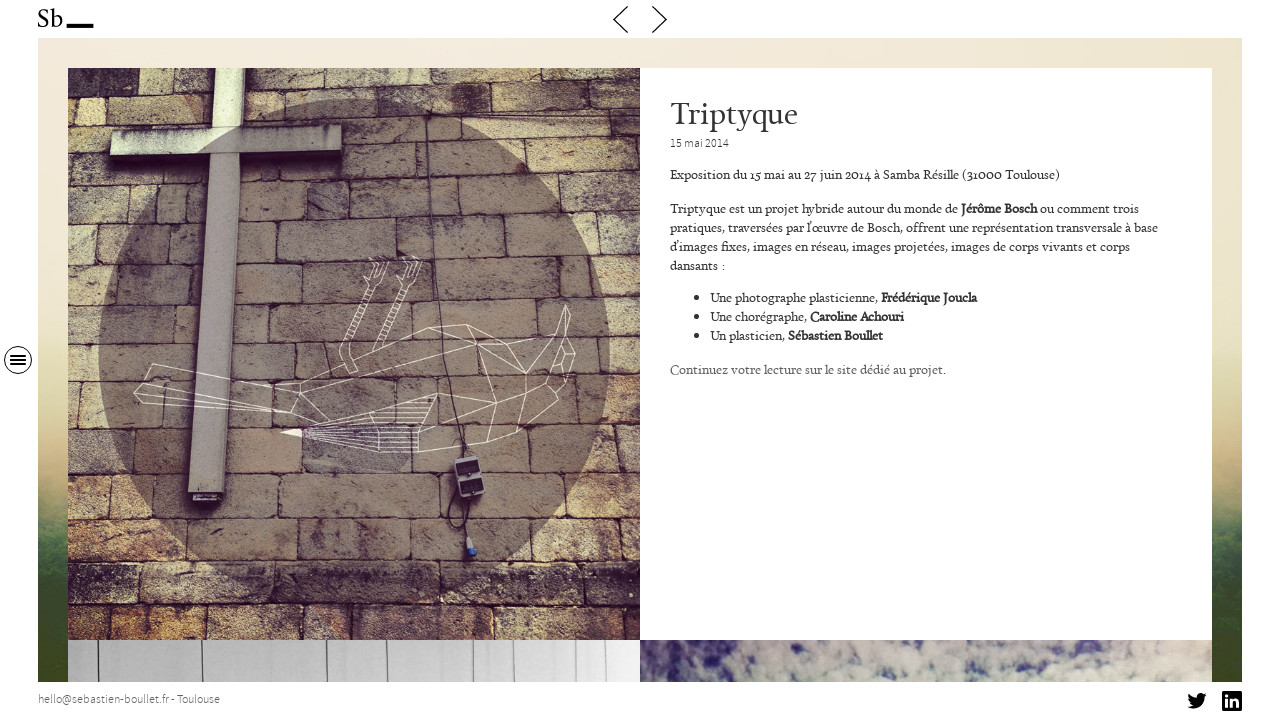

--- FILE ---
content_type: text/html; charset=UTF-8
request_url: https://www.sebastien-boullet.fr/le-reste-du-temps/performances/triptyque
body_size: 8073
content:
<!doctype html>
<html dir="ltr" lang="fr-FR" xmlns:og="http://ogp.me/ns#" xmlns:fb="http://ogp.me/ns/fb#" class="no-js">
	<head>
		<meta charset="UTF-8">
		

		<meta name="google-site-verification" content="0wYnC3Rv5XFYnZofzZiJOweZ17Y6dkfk0wBWOR0HJ6Q" />

		<link href="//www.google-analytics.com" rel="dns-prefetch">
		<link href="https://www.sebastien-boullet.fr/wp-content/themes/themeSeb/img/icons/favicon.ico" rel="shortcut icon">
		<link href="https://www.sebastien-boullet.fr/wp-content/themes/themeSeb/img/icons/touch.png" rel="apple-touch-icon-precomposed">

		<meta name="viewport" content="width=device-width, initial-scale=1.0">

		
		<!-- All in One SEO 4.9.1.1 - aioseo.com -->
		<title>Triptyque | Performances# | Sébastien Boullet - UX Designer</title>
	<meta name="description" content="Exposition du 15 mai au 27 juin 2014 à Samba Résille (31000 Toulouse) Triptyque est un projet hybride autour du monde de Jérôme Bosch ou comment trois pratiques, traversées par l’œuvre de Bosch, offrent une représentation transversale à base d’images fixes, images en réseau, images projetées, images de corps vivants et corps dansants : Une photographe" />
	<meta name="robots" content="max-image-preview:large" />
	<meta name="author" content="sboullet"/>
	<link rel="canonical" href="https://www.sebastien-boullet.fr/le-reste-du-temps/performances/triptyque" />
	<meta name="generator" content="All in One SEO (AIOSEO) 4.9.1.1" />
		<script type="application/ld+json" class="aioseo-schema">
			{"@context":"https:\/\/schema.org","@graph":[{"@type":"Article","@id":"https:\/\/www.sebastien-boullet.fr\/le-reste-du-temps\/performances\/triptyque#article","name":"Triptyque | Performances# | S\u00e9bastien Boullet - UX Designer","headline":"Triptyque","author":{"@id":"https:\/\/www.sebastien-boullet.fr\/author\/sboullet#author"},"publisher":{"@id":"https:\/\/www.sebastien-boullet.fr\/#organization"},"image":{"@type":"ImageObject","url":"https:\/\/www.sebastien-boullet.fr\/wp-content\/uploads\/2015\/05\/hieronymusvanaken-triptyque-1.jpg","width":800,"height":800},"datePublished":"2014-05-15T15:19:25+01:00","dateModified":"2017-03-23T21:12:31+01:00","inLanguage":"fr-FR","mainEntityOfPage":{"@id":"https:\/\/www.sebastien-boullet.fr\/le-reste-du-temps\/performances\/triptyque#webpage"},"isPartOf":{"@id":"https:\/\/www.sebastien-boullet.fr\/le-reste-du-temps\/performances\/triptyque#webpage"},"articleSection":"Performances, Bosh, Hieronymus Van Aken, J\u00e9rome bosch"},{"@type":"BreadcrumbList","@id":"https:\/\/www.sebastien-boullet.fr\/le-reste-du-temps\/performances\/triptyque#breadcrumblist","itemListElement":[{"@type":"ListItem","@id":"https:\/\/www.sebastien-boullet.fr#listItem","position":1,"name":"Accueil","item":"https:\/\/www.sebastien-boullet.fr","nextItem":{"@type":"ListItem","@id":"https:\/\/www.sebastien-boullet.fr\/le-reste-du-temps#listItem","name":"Le reste du temps"}},{"@type":"ListItem","@id":"https:\/\/www.sebastien-boullet.fr\/le-reste-du-temps#listItem","position":2,"name":"Le reste du temps","item":"https:\/\/www.sebastien-boullet.fr\/le-reste-du-temps","nextItem":{"@type":"ListItem","@id":"https:\/\/www.sebastien-boullet.fr\/le-reste-du-temps\/performances#listItem","name":"Performances"},"previousItem":{"@type":"ListItem","@id":"https:\/\/www.sebastien-boullet.fr#listItem","name":"Accueil"}},{"@type":"ListItem","@id":"https:\/\/www.sebastien-boullet.fr\/le-reste-du-temps\/performances#listItem","position":3,"name":"Performances","item":"https:\/\/www.sebastien-boullet.fr\/le-reste-du-temps\/performances","nextItem":{"@type":"ListItem","@id":"https:\/\/www.sebastien-boullet.fr\/le-reste-du-temps\/performances\/triptyque#listItem","name":"Triptyque"},"previousItem":{"@type":"ListItem","@id":"https:\/\/www.sebastien-boullet.fr\/le-reste-du-temps#listItem","name":"Le reste du temps"}},{"@type":"ListItem","@id":"https:\/\/www.sebastien-boullet.fr\/le-reste-du-temps\/performances\/triptyque#listItem","position":4,"name":"Triptyque","previousItem":{"@type":"ListItem","@id":"https:\/\/www.sebastien-boullet.fr\/le-reste-du-temps\/performances#listItem","name":"Performances"}}]},{"@type":"Organization","@id":"https:\/\/www.sebastien-boullet.fr\/#organization","name":"S\u00e9bastien Boullet - UX Designer","description":"Un site utilisant WordPress","url":"https:\/\/www.sebastien-boullet.fr\/"},{"@type":"Person","@id":"https:\/\/www.sebastien-boullet.fr\/author\/sboullet#author","url":"https:\/\/www.sebastien-boullet.fr\/author\/sboullet","name":"sboullet","image":{"@type":"ImageObject","@id":"https:\/\/www.sebastien-boullet.fr\/le-reste-du-temps\/performances\/triptyque#authorImage","url":"https:\/\/secure.gravatar.com\/avatar\/046377136756a36457b304d78a6a8643?s=96&r=g","width":96,"height":96,"caption":"sboullet"}},{"@type":"WebPage","@id":"https:\/\/www.sebastien-boullet.fr\/le-reste-du-temps\/performances\/triptyque#webpage","url":"https:\/\/www.sebastien-boullet.fr\/le-reste-du-temps\/performances\/triptyque","name":"Triptyque | Performances# | S\u00e9bastien Boullet - UX Designer","description":"Exposition du 15 mai au 27 juin 2014 \u00e0 Samba R\u00e9sille (31000 Toulouse) Triptyque est un projet hybride autour du monde de J\u00e9r\u00f4me Bosch ou comment trois pratiques, travers\u00e9es par l\u2019\u0153uvre de Bosch, offrent une repr\u00e9sentation transversale \u00e0 base d\u2019images fixes, images en r\u00e9seau, images projet\u00e9es, images de corps vivants et corps dansants : Une photographe","inLanguage":"fr-FR","isPartOf":{"@id":"https:\/\/www.sebastien-boullet.fr\/#website"},"breadcrumb":{"@id":"https:\/\/www.sebastien-boullet.fr\/le-reste-du-temps\/performances\/triptyque#breadcrumblist"},"author":{"@id":"https:\/\/www.sebastien-boullet.fr\/author\/sboullet#author"},"creator":{"@id":"https:\/\/www.sebastien-boullet.fr\/author\/sboullet#author"},"image":{"@type":"ImageObject","url":"https:\/\/www.sebastien-boullet.fr\/wp-content\/uploads\/2015\/05\/hieronymusvanaken-triptyque-1.jpg","@id":"https:\/\/www.sebastien-boullet.fr\/le-reste-du-temps\/performances\/triptyque\/#mainImage","width":800,"height":800},"primaryImageOfPage":{"@id":"https:\/\/www.sebastien-boullet.fr\/le-reste-du-temps\/performances\/triptyque#mainImage"},"datePublished":"2014-05-15T15:19:25+01:00","dateModified":"2017-03-23T21:12:31+01:00"},{"@type":"WebSite","@id":"https:\/\/www.sebastien-boullet.fr\/#website","url":"https:\/\/www.sebastien-boullet.fr\/","name":"S\u00e9bastien Boullet  - UX Designer","description":"Un site utilisant WordPress","inLanguage":"fr-FR","publisher":{"@id":"https:\/\/www.sebastien-boullet.fr\/#organization"}}]}
		</script>
		<!-- All in One SEO -->

<script type="text/javascript">
/* <![CDATA[ */
window._wpemojiSettings = {"baseUrl":"https:\/\/s.w.org\/images\/core\/emoji\/15.0.3\/72x72\/","ext":".png","svgUrl":"https:\/\/s.w.org\/images\/core\/emoji\/15.0.3\/svg\/","svgExt":".svg","source":{"concatemoji":"https:\/\/www.sebastien-boullet.fr\/wp-includes\/js\/wp-emoji-release.min.js?ver=6.6.4"}};
/*! This file is auto-generated */
!function(i,n){var o,s,e;function c(e){try{var t={supportTests:e,timestamp:(new Date).valueOf()};sessionStorage.setItem(o,JSON.stringify(t))}catch(e){}}function p(e,t,n){e.clearRect(0,0,e.canvas.width,e.canvas.height),e.fillText(t,0,0);var t=new Uint32Array(e.getImageData(0,0,e.canvas.width,e.canvas.height).data),r=(e.clearRect(0,0,e.canvas.width,e.canvas.height),e.fillText(n,0,0),new Uint32Array(e.getImageData(0,0,e.canvas.width,e.canvas.height).data));return t.every(function(e,t){return e===r[t]})}function u(e,t,n){switch(t){case"flag":return n(e,"\ud83c\udff3\ufe0f\u200d\u26a7\ufe0f","\ud83c\udff3\ufe0f\u200b\u26a7\ufe0f")?!1:!n(e,"\ud83c\uddfa\ud83c\uddf3","\ud83c\uddfa\u200b\ud83c\uddf3")&&!n(e,"\ud83c\udff4\udb40\udc67\udb40\udc62\udb40\udc65\udb40\udc6e\udb40\udc67\udb40\udc7f","\ud83c\udff4\u200b\udb40\udc67\u200b\udb40\udc62\u200b\udb40\udc65\u200b\udb40\udc6e\u200b\udb40\udc67\u200b\udb40\udc7f");case"emoji":return!n(e,"\ud83d\udc26\u200d\u2b1b","\ud83d\udc26\u200b\u2b1b")}return!1}function f(e,t,n){var r="undefined"!=typeof WorkerGlobalScope&&self instanceof WorkerGlobalScope?new OffscreenCanvas(300,150):i.createElement("canvas"),a=r.getContext("2d",{willReadFrequently:!0}),o=(a.textBaseline="top",a.font="600 32px Arial",{});return e.forEach(function(e){o[e]=t(a,e,n)}),o}function t(e){var t=i.createElement("script");t.src=e,t.defer=!0,i.head.appendChild(t)}"undefined"!=typeof Promise&&(o="wpEmojiSettingsSupports",s=["flag","emoji"],n.supports={everything:!0,everythingExceptFlag:!0},e=new Promise(function(e){i.addEventListener("DOMContentLoaded",e,{once:!0})}),new Promise(function(t){var n=function(){try{var e=JSON.parse(sessionStorage.getItem(o));if("object"==typeof e&&"number"==typeof e.timestamp&&(new Date).valueOf()<e.timestamp+604800&&"object"==typeof e.supportTests)return e.supportTests}catch(e){}return null}();if(!n){if("undefined"!=typeof Worker&&"undefined"!=typeof OffscreenCanvas&&"undefined"!=typeof URL&&URL.createObjectURL&&"undefined"!=typeof Blob)try{var e="postMessage("+f.toString()+"("+[JSON.stringify(s),u.toString(),p.toString()].join(",")+"));",r=new Blob([e],{type:"text/javascript"}),a=new Worker(URL.createObjectURL(r),{name:"wpTestEmojiSupports"});return void(a.onmessage=function(e){c(n=e.data),a.terminate(),t(n)})}catch(e){}c(n=f(s,u,p))}t(n)}).then(function(e){for(var t in e)n.supports[t]=e[t],n.supports.everything=n.supports.everything&&n.supports[t],"flag"!==t&&(n.supports.everythingExceptFlag=n.supports.everythingExceptFlag&&n.supports[t]);n.supports.everythingExceptFlag=n.supports.everythingExceptFlag&&!n.supports.flag,n.DOMReady=!1,n.readyCallback=function(){n.DOMReady=!0}}).then(function(){return e}).then(function(){var e;n.supports.everything||(n.readyCallback(),(e=n.source||{}).concatemoji?t(e.concatemoji):e.wpemoji&&e.twemoji&&(t(e.twemoji),t(e.wpemoji)))}))}((window,document),window._wpemojiSettings);
/* ]]> */
</script>
<style id='wp-emoji-styles-inline-css' type='text/css'>

	img.wp-smiley, img.emoji {
		display: inline !important;
		border: none !important;
		box-shadow: none !important;
		height: 1em !important;
		width: 1em !important;
		margin: 0 0.07em !important;
		vertical-align: -0.1em !important;
		background: none !important;
		padding: 0 !important;
	}
</style>
<link rel='stylesheet' id='wp-block-library-css' href='https://www.sebastien-boullet.fr/wp-includes/css/dist/block-library/style.min.css?ver=6.6.4' media='all' />
<link rel='stylesheet' id='aioseo/css/src/vue/standalone/blocks/table-of-contents/global.scss-css' href='https://www.sebastien-boullet.fr/wp-content/plugins/all-in-one-seo-pack/dist/Lite/assets/css/table-of-contents/global.e90f6d47.css?ver=4.9.1.1' media='all' />
<style id='classic-theme-styles-inline-css' type='text/css'>
/*! This file is auto-generated */
.wp-block-button__link{color:#fff;background-color:#32373c;border-radius:9999px;box-shadow:none;text-decoration:none;padding:calc(.667em + 2px) calc(1.333em + 2px);font-size:1.125em}.wp-block-file__button{background:#32373c;color:#fff;text-decoration:none}
</style>
<style id='global-styles-inline-css' type='text/css'>
:root{--wp--preset--aspect-ratio--square: 1;--wp--preset--aspect-ratio--4-3: 4/3;--wp--preset--aspect-ratio--3-4: 3/4;--wp--preset--aspect-ratio--3-2: 3/2;--wp--preset--aspect-ratio--2-3: 2/3;--wp--preset--aspect-ratio--16-9: 16/9;--wp--preset--aspect-ratio--9-16: 9/16;--wp--preset--color--black: #000000;--wp--preset--color--cyan-bluish-gray: #abb8c3;--wp--preset--color--white: #ffffff;--wp--preset--color--pale-pink: #f78da7;--wp--preset--color--vivid-red: #cf2e2e;--wp--preset--color--luminous-vivid-orange: #ff6900;--wp--preset--color--luminous-vivid-amber: #fcb900;--wp--preset--color--light-green-cyan: #7bdcb5;--wp--preset--color--vivid-green-cyan: #00d084;--wp--preset--color--pale-cyan-blue: #8ed1fc;--wp--preset--color--vivid-cyan-blue: #0693e3;--wp--preset--color--vivid-purple: #9b51e0;--wp--preset--gradient--vivid-cyan-blue-to-vivid-purple: linear-gradient(135deg,rgba(6,147,227,1) 0%,rgb(155,81,224) 100%);--wp--preset--gradient--light-green-cyan-to-vivid-green-cyan: linear-gradient(135deg,rgb(122,220,180) 0%,rgb(0,208,130) 100%);--wp--preset--gradient--luminous-vivid-amber-to-luminous-vivid-orange: linear-gradient(135deg,rgba(252,185,0,1) 0%,rgba(255,105,0,1) 100%);--wp--preset--gradient--luminous-vivid-orange-to-vivid-red: linear-gradient(135deg,rgba(255,105,0,1) 0%,rgb(207,46,46) 100%);--wp--preset--gradient--very-light-gray-to-cyan-bluish-gray: linear-gradient(135deg,rgb(238,238,238) 0%,rgb(169,184,195) 100%);--wp--preset--gradient--cool-to-warm-spectrum: linear-gradient(135deg,rgb(74,234,220) 0%,rgb(151,120,209) 20%,rgb(207,42,186) 40%,rgb(238,44,130) 60%,rgb(251,105,98) 80%,rgb(254,248,76) 100%);--wp--preset--gradient--blush-light-purple: linear-gradient(135deg,rgb(255,206,236) 0%,rgb(152,150,240) 100%);--wp--preset--gradient--blush-bordeaux: linear-gradient(135deg,rgb(254,205,165) 0%,rgb(254,45,45) 50%,rgb(107,0,62) 100%);--wp--preset--gradient--luminous-dusk: linear-gradient(135deg,rgb(255,203,112) 0%,rgb(199,81,192) 50%,rgb(65,88,208) 100%);--wp--preset--gradient--pale-ocean: linear-gradient(135deg,rgb(255,245,203) 0%,rgb(182,227,212) 50%,rgb(51,167,181) 100%);--wp--preset--gradient--electric-grass: linear-gradient(135deg,rgb(202,248,128) 0%,rgb(113,206,126) 100%);--wp--preset--gradient--midnight: linear-gradient(135deg,rgb(2,3,129) 0%,rgb(40,116,252) 100%);--wp--preset--font-size--small: 13px;--wp--preset--font-size--medium: 20px;--wp--preset--font-size--large: 36px;--wp--preset--font-size--x-large: 42px;--wp--preset--spacing--20: 0.44rem;--wp--preset--spacing--30: 0.67rem;--wp--preset--spacing--40: 1rem;--wp--preset--spacing--50: 1.5rem;--wp--preset--spacing--60: 2.25rem;--wp--preset--spacing--70: 3.38rem;--wp--preset--spacing--80: 5.06rem;--wp--preset--shadow--natural: 6px 6px 9px rgba(0, 0, 0, 0.2);--wp--preset--shadow--deep: 12px 12px 50px rgba(0, 0, 0, 0.4);--wp--preset--shadow--sharp: 6px 6px 0px rgba(0, 0, 0, 0.2);--wp--preset--shadow--outlined: 6px 6px 0px -3px rgba(255, 255, 255, 1), 6px 6px rgba(0, 0, 0, 1);--wp--preset--shadow--crisp: 6px 6px 0px rgba(0, 0, 0, 1);}:where(.is-layout-flex){gap: 0.5em;}:where(.is-layout-grid){gap: 0.5em;}body .is-layout-flex{display: flex;}.is-layout-flex{flex-wrap: wrap;align-items: center;}.is-layout-flex > :is(*, div){margin: 0;}body .is-layout-grid{display: grid;}.is-layout-grid > :is(*, div){margin: 0;}:where(.wp-block-columns.is-layout-flex){gap: 2em;}:where(.wp-block-columns.is-layout-grid){gap: 2em;}:where(.wp-block-post-template.is-layout-flex){gap: 1.25em;}:where(.wp-block-post-template.is-layout-grid){gap: 1.25em;}.has-black-color{color: var(--wp--preset--color--black) !important;}.has-cyan-bluish-gray-color{color: var(--wp--preset--color--cyan-bluish-gray) !important;}.has-white-color{color: var(--wp--preset--color--white) !important;}.has-pale-pink-color{color: var(--wp--preset--color--pale-pink) !important;}.has-vivid-red-color{color: var(--wp--preset--color--vivid-red) !important;}.has-luminous-vivid-orange-color{color: var(--wp--preset--color--luminous-vivid-orange) !important;}.has-luminous-vivid-amber-color{color: var(--wp--preset--color--luminous-vivid-amber) !important;}.has-light-green-cyan-color{color: var(--wp--preset--color--light-green-cyan) !important;}.has-vivid-green-cyan-color{color: var(--wp--preset--color--vivid-green-cyan) !important;}.has-pale-cyan-blue-color{color: var(--wp--preset--color--pale-cyan-blue) !important;}.has-vivid-cyan-blue-color{color: var(--wp--preset--color--vivid-cyan-blue) !important;}.has-vivid-purple-color{color: var(--wp--preset--color--vivid-purple) !important;}.has-black-background-color{background-color: var(--wp--preset--color--black) !important;}.has-cyan-bluish-gray-background-color{background-color: var(--wp--preset--color--cyan-bluish-gray) !important;}.has-white-background-color{background-color: var(--wp--preset--color--white) !important;}.has-pale-pink-background-color{background-color: var(--wp--preset--color--pale-pink) !important;}.has-vivid-red-background-color{background-color: var(--wp--preset--color--vivid-red) !important;}.has-luminous-vivid-orange-background-color{background-color: var(--wp--preset--color--luminous-vivid-orange) !important;}.has-luminous-vivid-amber-background-color{background-color: var(--wp--preset--color--luminous-vivid-amber) !important;}.has-light-green-cyan-background-color{background-color: var(--wp--preset--color--light-green-cyan) !important;}.has-vivid-green-cyan-background-color{background-color: var(--wp--preset--color--vivid-green-cyan) !important;}.has-pale-cyan-blue-background-color{background-color: var(--wp--preset--color--pale-cyan-blue) !important;}.has-vivid-cyan-blue-background-color{background-color: var(--wp--preset--color--vivid-cyan-blue) !important;}.has-vivid-purple-background-color{background-color: var(--wp--preset--color--vivid-purple) !important;}.has-black-border-color{border-color: var(--wp--preset--color--black) !important;}.has-cyan-bluish-gray-border-color{border-color: var(--wp--preset--color--cyan-bluish-gray) !important;}.has-white-border-color{border-color: var(--wp--preset--color--white) !important;}.has-pale-pink-border-color{border-color: var(--wp--preset--color--pale-pink) !important;}.has-vivid-red-border-color{border-color: var(--wp--preset--color--vivid-red) !important;}.has-luminous-vivid-orange-border-color{border-color: var(--wp--preset--color--luminous-vivid-orange) !important;}.has-luminous-vivid-amber-border-color{border-color: var(--wp--preset--color--luminous-vivid-amber) !important;}.has-light-green-cyan-border-color{border-color: var(--wp--preset--color--light-green-cyan) !important;}.has-vivid-green-cyan-border-color{border-color: var(--wp--preset--color--vivid-green-cyan) !important;}.has-pale-cyan-blue-border-color{border-color: var(--wp--preset--color--pale-cyan-blue) !important;}.has-vivid-cyan-blue-border-color{border-color: var(--wp--preset--color--vivid-cyan-blue) !important;}.has-vivid-purple-border-color{border-color: var(--wp--preset--color--vivid-purple) !important;}.has-vivid-cyan-blue-to-vivid-purple-gradient-background{background: var(--wp--preset--gradient--vivid-cyan-blue-to-vivid-purple) !important;}.has-light-green-cyan-to-vivid-green-cyan-gradient-background{background: var(--wp--preset--gradient--light-green-cyan-to-vivid-green-cyan) !important;}.has-luminous-vivid-amber-to-luminous-vivid-orange-gradient-background{background: var(--wp--preset--gradient--luminous-vivid-amber-to-luminous-vivid-orange) !important;}.has-luminous-vivid-orange-to-vivid-red-gradient-background{background: var(--wp--preset--gradient--luminous-vivid-orange-to-vivid-red) !important;}.has-very-light-gray-to-cyan-bluish-gray-gradient-background{background: var(--wp--preset--gradient--very-light-gray-to-cyan-bluish-gray) !important;}.has-cool-to-warm-spectrum-gradient-background{background: var(--wp--preset--gradient--cool-to-warm-spectrum) !important;}.has-blush-light-purple-gradient-background{background: var(--wp--preset--gradient--blush-light-purple) !important;}.has-blush-bordeaux-gradient-background{background: var(--wp--preset--gradient--blush-bordeaux) !important;}.has-luminous-dusk-gradient-background{background: var(--wp--preset--gradient--luminous-dusk) !important;}.has-pale-ocean-gradient-background{background: var(--wp--preset--gradient--pale-ocean) !important;}.has-electric-grass-gradient-background{background: var(--wp--preset--gradient--electric-grass) !important;}.has-midnight-gradient-background{background: var(--wp--preset--gradient--midnight) !important;}.has-small-font-size{font-size: var(--wp--preset--font-size--small) !important;}.has-medium-font-size{font-size: var(--wp--preset--font-size--medium) !important;}.has-large-font-size{font-size: var(--wp--preset--font-size--large) !important;}.has-x-large-font-size{font-size: var(--wp--preset--font-size--x-large) !important;}
:where(.wp-block-post-template.is-layout-flex){gap: 1.25em;}:where(.wp-block-post-template.is-layout-grid){gap: 1.25em;}
:where(.wp-block-columns.is-layout-flex){gap: 2em;}:where(.wp-block-columns.is-layout-grid){gap: 2em;}
:root :where(.wp-block-pullquote){font-size: 1.5em;line-height: 1.6;}
</style>
<link rel='stylesheet' id='contact-form-7-css' href='https://www.sebastien-boullet.fr/wp-content/plugins/contact-form-7/includes/css/styles.css?ver=6.0.6' media='all' />
<link rel='stylesheet' id='tp_twitter_plugin_css-css' href='https://www.sebastien-boullet.fr/wp-content/plugins/recent-tweets-widget/tp_twitter_plugin.css?ver=1.0' media='screen' />
<link rel='stylesheet' id='normalize-css' href='https://www.sebastien-boullet.fr/wp-content/themes/themeSeb/normalize.css?ver=1.0' media='all' />
<link rel='stylesheet' id='html5blank-css' href='https://www.sebastien-boullet.fr/wp-content/themes/themeSeb/style.css?ver=1.0' media='all' />
<script type="text/javascript" src="https://www.sebastien-boullet.fr/wp-content/themes/themeSeb/js/vendor/modernizr-2.8.3.min.js?ver=2.8.3" id="modernizr-js"></script>
<script type="text/javascript" src="https://www.sebastien-boullet.fr/wp-includes/js/jquery/jquery.min.js?ver=3.7.1" id="jquery-core-js"></script>
<script type="text/javascript" src="https://www.sebastien-boullet.fr/wp-includes/js/jquery/jquery-migrate.min.js?ver=3.4.1" id="jquery-migrate-js"></script>
<link rel="https://api.w.org/" href="https://www.sebastien-boullet.fr/wp-json/" /><link rel="alternate" title="JSON" type="application/json" href="https://www.sebastien-boullet.fr/wp-json/wp/v2/posts/43" /><link rel="alternate" title="oEmbed (JSON)" type="application/json+oembed" href="https://www.sebastien-boullet.fr/wp-json/oembed/1.0/embed?url=https%3A%2F%2Fwww.sebastien-boullet.fr%2Fle-reste-du-temps%2Fperformances%2Ftriptyque" />
<link rel="alternate" title="oEmbed (XML)" type="text/xml+oembed" href="https://www.sebastien-boullet.fr/wp-json/oembed/1.0/embed?url=https%3A%2F%2Fwww.sebastien-boullet.fr%2Fle-reste-du-temps%2Fperformances%2Ftriptyque&#038;format=xml" />

<!-- START - Open Graph and Twitter Card Tags 3.3.7 -->
 <!-- Facebook Open Graph -->
  <meta property="og:locale" content="fr_FR"/>
  <meta property="og:site_name" content="Sébastien Boullet  - UX Designer"/>
  <meta property="og:title" content="Triptyque"/>
  <meta property="og:url" content="https://www.sebastien-boullet.fr/le-reste-du-temps/performances/triptyque"/>
  <meta property="og:type" content="article"/>
  <meta property="og:description" content="Exposition du 15 mai au 27 juin 2014 à Samba Résille (31000 Toulouse)

Triptyque est un projet hybride autour du monde de Jérôme Bosch ou comment trois pratiques, traversées par l’œuvre de Bosch, offrent une représentation transversale à base d’images fixes, images en réseau, images projetées, ima"/>
  <meta property="og:image" content="http://www.sebastien-boullet.fr/wp-content/uploads/2015/05/hieronymusvanaken-triptyque-1.jpg"/>
  <meta property="og:image:url" content="http://www.sebastien-boullet.fr/wp-content/uploads/2015/05/hieronymusvanaken-triptyque-1.jpg"/>
  <meta property="article:published_time" content="2014-05-15T15:19:25+01:00"/>
  <meta property="article:modified_time" content="2017-03-23T21:12:31+01:00" />
  <meta property="og:updated_time" content="2017-03-23T21:12:31+01:00" />
  <meta property="article:section" content="Performances"/>
  <meta property="article:publisher" content="https://www.facebook.com/sboullet"/>
 <!-- Google+ / Schema.org -->
  <meta itemprop="name" content="Triptyque"/>
  <meta itemprop="headline" content="Triptyque"/>
  <meta itemprop="description" content="Exposition du 15 mai au 27 juin 2014 à Samba Résille (31000 Toulouse)

Triptyque est un projet hybride autour du monde de Jérôme Bosch ou comment trois pratiques, traversées par l’œuvre de Bosch, offrent une représentation transversale à base d’images fixes, images en réseau, images projetées, ima"/>
  <meta itemprop="image" content="http://www.sebastien-boullet.fr/wp-content/uploads/2015/05/hieronymusvanaken-triptyque-1.jpg"/>
  <meta itemprop="datePublished" content="2014-05-15"/>
  <meta itemprop="dateModified" content="2017-03-23T21:12:31+01:00" />
  <meta itemprop="author" content="sboullet"/>
 <!-- Twitter Cards -->
  <meta name="twitter:title" content="Triptyque"/>
  <meta name="twitter:url" content="https://www.sebastien-boullet.fr/le-reste-du-temps/performances/triptyque"/>
  <meta name="twitter:card" content="summary_large_image"/>
  <meta name="twitter:site" content="@SnapSeb"/>
 <!-- SEO -->
 <!-- Misc. tags -->
 <!-- is_singular -->
<!-- END - Open Graph and Twitter Card Tags 3.3.7 -->
	

	</head>
	<body class="post-template-default single single-post postid-43 single-format-standard triptyque">

		<!-- wrapper -->
		<div class="wrapper" id="contentWrapper">

			<div class="coverOpacity"></div>

			<!-- header -->
			<header class="header clear" role="banner">

				<!-- logo -->
				<div class="logo">
					<a href="https://www.sebastien-boullet.fr">
						<img src="https://www.sebastien-boullet.fr/wp-content/themes/themeSeb/img/logo.svg" alt="Logo" class="logo-img">
					</a>
				</div>
				<!-- /logo -->

				<!-- sidebar -->
<aside class="sidebar" role="complementary">

	<!-- <div class="sidebar-widget">
			</div> -->
	
	
		<div class="sidebar-menu next-previous-article">
		<ul>
			<li class="prev"><span><a href="https://www.sebastien-boullet.fr/le-reste-du-temps/photographies/hieronymusvanaken-projet" rel="prev">Article précédent</a></span></li>
			<li class="next"><span><a href="https://www.sebastien-boullet.fr/le-reste-du-temps/performances/hieronymus-in-fusion" rel="next">Article suivant</a></span></li>
		</ul>
	</div>
	
</aside>
<!-- /sidebar -->

			</header>
			<!-- /header -->

	<!-- sideleft -->
<div class="side-left">
	<div class="burger-icon-container" id="navigationContainer">
		<button name="navigation" class="burger-icon" data-effect="st-effect-4">
			<span></span>
			<span></span>
			<span></span>
			<span></span>
		</button>
		<div class="mask"></div>
	</div>
</div>
<!-- /sideleft -->
	<div class="main-content">
		
		<!-- Menu -->
<nav class="nav st-effect-4" role="navigation">
	<div class="nav-container">
		<span class="title">Ce que je fais</span>
		<div class="main-menu"><ul><li id="menu-item-38" class="menu-item menu-item-type-post_type menu-item-object-page menu-item-38"><a href="https://www.sebastien-boullet.fr/je-suis-ux-designer">au travail</a></li>
<li id="menu-item-40" class="menu-item menu-item-type-taxonomy menu-item-object-category current-post-ancestor menu-item-40"><a href="https://www.sebastien-boullet.fr/le-reste-du-temps">le reste du temps</a></li>
<li id="menu-item-39" class="menu-item menu-item-type-post_type menu-item-object-page menu-item-39"><a href="https://www.sebastien-boullet.fr/contact">Contact</a></li>
<li id="menu-item-67" class="menu-item menu-item-type-post_type menu-item-object-page menu-item-67"><a href="https://www.sebastien-boullet.fr/mentions-legales">Mentions légales</a></li>
</ul></div>
	</div>
</nav>
<!-- /Menu -->
		<main role="main">
			<div id="scrollContent">
				<div class="main-content-page">

										
						<!-- article -->
						<article id="post-43" class="post-43 post type-post status-publish format-standard has-post-thumbnail hentry category-performances tag-bosh tag-hieronymus-van-aken tag-jerome-bosch">
					
							<div class="article-info">

								<!-- post thumbnail -->
																	<figure class="thumbnail"><img src="https://www.sebastien-boullet.fr/wp-content/uploads/2015/05/hieronymusvanaken-triptyque-1.jpg" class="attachment-full size-full wp-post-image" alt="" data-action="zoom" decoding="async" fetchpriority="high" srcset="https://www.sebastien-boullet.fr/wp-content/uploads/2015/05/hieronymusvanaken-triptyque-1.jpg 800w, https://www.sebastien-boullet.fr/wp-content/uploads/2015/05/hieronymusvanaken-triptyque-1-150x150.jpg 150w, https://www.sebastien-boullet.fr/wp-content/uploads/2015/05/hieronymusvanaken-triptyque-1-250x250.jpg 250w, https://www.sebastien-boullet.fr/wp-content/uploads/2015/05/hieronymusvanaken-triptyque-1-700x700.jpg 700w, https://www.sebastien-boullet.fr/wp-content/uploads/2015/05/hieronymusvanaken-triptyque-1-120x120.jpg 120w" sizes="(max-width: 800px) 100vw, 800px" /></figure>
																<!-- /post thumbnail -->
													
								<div class="article-content">
									<h1>Triptyque</h1>
									<div class="date">15 mai 2014</div>
									<p>Exposition du <time datetime="2014-05-15">15 mai</time> au <time datetime="2014-06-27">27 juin 2014 à</time> Samba Résille (31000 Toulouse)</p>
<p>Triptyque est un projet hybride autour du monde de <strong>Jérôme Bosch</strong> ou comment trois pratiques, traversées par l’œuvre de Bosch, offrent une représentation transversale à base d’images fixes, images en réseau, images projetées, images de corps vivants et corps dansants :</p>
<ul>
<li>Une photographe plasticienne, <strong>Frédérique Joucla</strong></li>
<li>Une chorégraphe, <strong>Caroline Achouri</strong></li>
<li>Un plasticien, <strong>Sébastien Boullet</strong></li>
</ul>
<p><a href="http://www.hieronymusvanaken.sebastien-boullet.fr/" target="_blank">Continuez votre lecture sur le site dédié au projet</a>.</p>
								</div>

							</div>

							<div class="container-illustration">
																	<div class="illustration">
										<img src="https://www.sebastien-boullet.fr/wp-content/uploads/2015/05/hieronymusvanaken-triptyque-4.jpg" alt="" data-action="zoom" />
									</div>
																									<div class="illustration">
										<img src="https://www.sebastien-boullet.fr/wp-content/uploads/2015/05/hieronymusvanaken-triptyque-2.jpg" alt="" data-action="zoom" />
									</div>
																									<div class="illustration">
										<img src="https://www.sebastien-boullet.fr/wp-content/uploads/2015/05/hieronymusvanaken-triptyque-3.jpg" alt="" data-action="zoom" />
									</div>
																							</div>
					
						</article>
						<!-- /article -->
					
										
										
					<div class="coverContent"></div>

				</div>
			</div>
		</main>

	</div>

	<!-- sideright -->
<div class="side-right"></div>
<!-- /sideright -->

			<!-- footer -->
			<footer class="footer" role="contentinfo">
				
				<a href="https://www.sebastien-boullet.fr/contact" class="mailto-footer">hello@sebastien-boullet.fr - Toulouse</a>

				<nav class="social-network-footer">
					<ul>
						<li><a href="https://twitter.com/SnapSeb" target="_blank"><img src="https://www.sebastien-boullet.fr/wp-content/themes/themeSeb/img/po/twetter-black.svg" alt="Twitter"></a></li>
						<li><a href="http://fr.linkedin.com/in/sboullet" target="_blank"><img src="https://www.sebastien-boullet.fr/wp-content/themes/themeSeb/img/po/linkedin-black.svg" alt="LinkedIn"></a></li>
					</ul>
				</nav>

			</footer>
			<!-- /footer -->

		</div>
		<!-- /wrapper -->

		<script type="text/javascript" src="https://www.sebastien-boullet.fr/wp-content/themes/themeSeb/js/vendor/classie.js?ver=1.0.0" id="classie-js"></script>
<script type="text/javascript" src="https://www.sebastien-boullet.fr/wp-content/themes/themeSeb/js/vendor/isotope.pkgd.min.js?ver=1.0.0" id="isotope-js"></script>
<script type="text/javascript" src="https://www.sebastien-boullet.fr/wp-content/themes/themeSeb/js/vendor/perfect-scrollbar.min.js?ver=1.0.0" id="perfectScrollbar-js"></script>
<script type="text/javascript" src="https://www.sebastien-boullet.fr/wp-content/themes/themeSeb/js/vendor/jquery.touchSwipe.min.js?ver=1.0.0" id="touchSwipe-js"></script>
<script type="text/javascript" src="https://www.sebastien-boullet.fr/wp-content/themes/themeSeb/js/vendor/velocity.min.js?ver=1.0.0" id="velocity-js"></script>
<script type="text/javascript" src="https://www.sebastien-boullet.fr/wp-content/themes/themeSeb/js/vendor/enhance.js?ver=1.0.0" id="enhance-js"></script>
<script type="text/javascript" src="https://www.sebastien-boullet.fr/wp-content/themes/themeSeb/js/main.js?ver=1.0.0" id="scripts-js"></script>
<script type="text/javascript" src="https://www.sebastien-boullet.fr/wp-content/themes/themeSeb/js/sidebarEffects.js?ver=1.0.0" id="sidebarEffects-js"></script>
<script type="text/javascript" src="https://www.sebastien-boullet.fr/wp-includes/js/comment-reply.min.js?ver=6.6.4" id="comment-reply-js" async="async" data-wp-strategy="async"></script>
<script type="module"  src="https://www.sebastien-boullet.fr/wp-content/plugins/all-in-one-seo-pack/dist/Lite/assets/table-of-contents.95d0dfce.js?ver=4.9.1.1" id="aioseo/js/src/vue/standalone/blocks/table-of-contents/frontend.js-js"></script>
<script type="text/javascript" src="https://www.sebastien-boullet.fr/wp-includes/js/dist/hooks.min.js?ver=2810c76e705dd1a53b18" id="wp-hooks-js"></script>
<script type="text/javascript" src="https://www.sebastien-boullet.fr/wp-includes/js/dist/i18n.min.js?ver=5e580eb46a90c2b997e6" id="wp-i18n-js"></script>
<script type="text/javascript" id="wp-i18n-js-after">
/* <![CDATA[ */
wp.i18n.setLocaleData( { 'text direction\u0004ltr': [ 'ltr' ] } );
/* ]]> */
</script>
<script type="text/javascript" src="https://www.sebastien-boullet.fr/wp-content/plugins/contact-form-7/includes/swv/js/index.js?ver=6.0.6" id="swv-js"></script>
<script type="text/javascript" id="contact-form-7-js-translations">
/* <![CDATA[ */
( function( domain, translations ) {
	var localeData = translations.locale_data[ domain ] || translations.locale_data.messages;
	localeData[""].domain = domain;
	wp.i18n.setLocaleData( localeData, domain );
} )( "contact-form-7", {"translation-revision-date":"2025-02-06 12:02:14+0000","generator":"GlotPress\/4.0.1","domain":"messages","locale_data":{"messages":{"":{"domain":"messages","plural-forms":"nplurals=2; plural=n > 1;","lang":"fr"},"This contact form is placed in the wrong place.":["Ce formulaire de contact est plac\u00e9 dans un mauvais endroit."],"Error:":["Erreur\u00a0:"]}},"comment":{"reference":"includes\/js\/index.js"}} );
/* ]]> */
</script>
<script type="text/javascript" id="contact-form-7-js-before">
/* <![CDATA[ */
var wpcf7 = {
    "api": {
        "root": "https:\/\/www.sebastien-boullet.fr\/wp-json\/",
        "namespace": "contact-form-7\/v1"
    }
};
/* ]]> */
</script>
<script type="text/javascript" src="https://www.sebastien-boullet.fr/wp-content/plugins/contact-form-7/includes/js/index.js?ver=6.0.6" id="contact-form-7-js"></script>

		<!-- analytics -->
		<script>
			(function(f,i,r,e,s,h,l){i['GoogleAnalyticsObject']=s;f[s]=f[s]||function(){
			(f[s].q=f[s].q||[]).push(arguments)},f[s].l=1*new Date();h=i.createElement(r),
			l=i.getElementsByTagName(r)[0];h.async=1;h.src=e;l.parentNode.insertBefore(h,l)
			})(window,document,'script','//www.google-analytics.com/analytics.js','ga');
			ga('create', 'UA-10838221-3', 'sebastien-boullet.fr');
			ga('send', 'pageview');
		</script>

	</body>
</html>


--- FILE ---
content_type: text/css
request_url: https://www.sebastien-boullet.fr/wp-content/themes/themeSeb/style.css?ver=1.0
body_size: 5036
content:
@font-face{font-family:'calendas_plus';src:url("fonts/Calendas_Plus-webfont.eot");src:url("fonts/Calendas_Plus-webfont.eot?#iefix") format("embedded-opentype"),url("fonts/Calendas_Plus-webfont.woff2") format("woff2"),url("fonts/Calendas_Plus-webfont.woff") format("woff"),url("fonts/Calendas_Plus-webfont.ttf") format("truetype"),url("fonts/Calendas_Plus-webfont.svg#calendas_plusregular") format("svg");font-weight:normal;font-style:normal}@font-face{font-family:'source_sans_prolight';src:url("fonts/SourceSansPro-Light-webfont.eot");src:url("fonts/SourceSansPro-Light-webfont.eot?#iefix") format("embedded-opentype"),url("fonts/SourceSansPro-Light-webfont.woff2") format("woff2"),url("fonts/SourceSansPro-Light-webfont.woff") format("woff"),url("fonts/SourceSansPro-Light-webfont.ttf") format("truetype"),url("fonts/SourceSansPro-Light-webfont.svg#source_sans_prolight") format("svg");font-weight:normal;font-style:normal}.clearfix,.sidebar-menu ul,footer,.social-network-footer ul,.category .article-container,.single .article-info,.single .container-illustration,.page-template-qui-suis-je section,.page-template-qui-suis-je .cv dl,.page form{zoom:1}.clearfix:before,.sidebar-menu ul:before,footer:before,.social-network-footer ul:before,.category .article-container:before,.single .article-info:before,.single .container-illustration:before,.page-template-qui-suis-je section:before,.page-template-qui-suis-je .cv dl:before,.page form:before{content:"";display:table}.clearfix:after,.sidebar-menu ul:after,footer:after,.social-network-footer ul:after,.category .article-container:after,.single .article-info:after,.single .container-illustration:after,.page-template-qui-suis-je section:after,.page-template-qui-suis-je .cv dl:after,.page form:after{clear:both;content:"";display:table}.listreset,.sidebar-menu ul,.social-network-footer ul,.nav .main-menu ul,.home .tp_recent_tweets ul{margin:0;padding:0;list-style:none}.links-animation,.filter-categorie button,.mailto-footer{position:relative;display:inline-block;outline:none}.links-animation::after,.filter-categorie button::after,.mailto-footer::after{position:absolute;top:100%;left:0;width:100%;height:1px;background:rgba(0,0,0,0.5);content:'';opacity:0;-webkit-transition:opacity 0.3s, -webkit-transform 0.3s;-moz-transition:opacity 0.3s, -moz-transform 0.3s;transition:opacity 0.3s, transform 0.3s;-webkit-transform:translateY(4px);-moz-transform:translateY(4px);transform:translateY(4px)}.links-animation:hover::after,.filter-categorie button:hover::after,.mailto-footer:hover::after,.links-animation:focus::after,.filter-categorie button:focus::after,.mailto-footer:focus::after{opacity:1;-webkit-transform:translateY(0px);-moz-transform:translateY(0px);transform:translateY(0px)}/*! HTML5 Boilerplate v5.0.0 | MIT License | http://h5bp.com/ */html{color:#333333;font-size:1em;line-height:1.4}::-moz-selection{background:#f3ead8;text-shadow:none}::selection{background:#f3ead8;text-shadow:none}*,*:after,*::before{-moz-box-sizing:border-box;box-sizing:border-box}hr{display:block;height:1px;border:0;border-top:1px solid #ccc;margin:1em 0;padding:0}audio,canvas,iframe,img,svg,video{vertical-align:middle}fieldset{border:0;margin:0;padding:0}textarea{resize:vertical}html,body{height:100%}@media only screen and (max-width: 767px){html,body{height:auto}}body{background-image:url('img/bg/main-background.jpg?1433601531');background-repeat:no-repeat;background-position:50% 50%;background-size:cover}.header,footer,.side-right,.side-left{background:#ffffff;z-index:20}@media only screen and (min-width: 767px){.header,footer,.side-right,.side-left{position:absolute}}.header,footer{left:0;right:0}@media only screen and (min-width: 767px) and (max-width: 1300px){.header,footer{height:38px;padding:0 38px}}@media only screen and (min-width: 1300px) and (max-height: 650px){.header,footer{height:38px;padding:0 38px}}@media only screen and (min-width: 1300px) and (min-height: 650px){.header,footer{height:48px;padding:0 48px}}@media only screen and (max-width: 767px){.header,footer{position:relative;padding:15px 0}}@media only screen and (min-width: 767px){.header{top:0}}@media only screen and (max-width: 767px){.header{position:fixed}}@media only screen and (min-width: 767px){footer{bottom:0}}@media only screen and (min-width: 767px) and (max-width: 1300px){.side-right,.side-left{top:38px;bottom:38px;width:38px}}@media only screen and (min-width: 1300px) and (max-height: 650px){.side-right,.side-left{top:38px;bottom:38px;width:38px}}@media only screen and (min-width: 1300px) and (min-height: 650px){.side-right,.side-left{top:48px;bottom:48px;width:48px}}@media only screen and (min-width: 767px){.side-right{right:0}}@media only screen and (max-width: 767px){.side-right{display:none}}@media only screen and (min-width: 767px){.side-left{left:0}}@media only screen and (max-width: 767px){.side-left{position:fixed;top:10px;left:15px}}@media only screen and (min-width: 767px) and (max-width: 1300px){.main-content{padding:38px}}@media only screen and (min-width: 1300px) and (max-height: 650px){.main-content{padding:38px}}@media only screen and (min-width: 1300px) and (min-height: 650px){.main-content{padding:48px}}@media only screen and (max-width: 767px){.main-content{padding:67px 15px 20px 15px}}h1,h2,h3{font-weight:normal}h1{margin:0 0 10px 0;font-family:'calendas_plus'}@media only screen and (min-width: 767px) and (max-width: 1300px){h1{font-size:30px;line-height:30px}}@media only screen and (min-width: 1300px) and (max-height: 650px){h1{font-size:30px;line-height:30px}}@media only screen and (min-width: 1300px) and (min-height: 650px){h1{font-size:35px;line-height:35px}}@media only screen and (max-width: 767px){h1{font-size:22px;line-height:22px}}a{text-decoration:none}.logo{display:inline-block}@media only screen and (min-width: 767px) and (max-width: 1300px){.logo{margin-top:6px}}@media only screen and (min-width: 1300px) and (max-height: 650px){.logo{margin-top:6px}}@media only screen and (min-width: 1300px) and (min-height: 650px){.logo{margin-top:10px}}@media only screen and (max-width: 767px){.logo{margin-left:65px}}.sidebar-menu{position:absolute;left:50%;width:500px;margin-left:-250px;text-align:center}@media only screen and (max-width: 767px){.sidebar-menu.next-previous-article{left:auto;right:10px;width:auto;margin-left:auto}}.sidebar-menu ul li{display:inline}@media only screen and (min-width: 767px) and (max-width: 1300px){.filter-categorie{top:8px}}@media only screen and (min-width: 1300px) and (max-height: 650px){.filter-categorie{top:8px}}@media only screen and (min-width: 1300px) and (min-height: 650px){.filter-categorie{top:14px}}@media only screen and (max-width: 767px){.filter-categorie{display:none}}.filter-categorie button{position:relative;padding:0;margin:0 8px;border:none;box-shadow:none;background:none;font-size:14px;font-family:'calendas_plus'}.filter-categorie button::before{position:absolute;top:1px;left:-10px;height:20px;content:"";border-right:solid 1px #333}.filter-categorie button::first-child::before{display:none}.filter-categorie button.is-checked::after{opacity:1;-webkit-transform:translateY(0px);-moz-transform:translateY(0px);transform:translateY(0px)}.filter-categorie ul li:first-child button::before{display:none}@media only screen and (min-width: 767px) and (max-width: 1300px){.next-previous-article{top:6px}}@media only screen and (min-width: 1300px) and (max-height: 650px){.next-previous-article{top:6px}}@media only screen and (min-width: 1300px) and (min-height: 650px){.next-previous-article{top:11px}}@media only screen and (max-width: 767px){.next-previous-article{top:15px}}.next-previous-article li{margin:0 10px}.next-previous-article li span{display:inline-block;width:15px}.next-previous-article li a{display:inline-block;height:28px;width:15px;text-indent:-5000px}.next-previous-article li.prev a{background-image:url('img/po/prev.svg?1431018068');background-repeat:no-repeat}.next-previous-article li.next a{background-image:url('img/po/next.svg?1431018047');background-repeat:no-repeat}@media only screen and (max-width: 767px){footer{padding-left:15px;padding-right:15px}}.mailto-footer{text-decoration:none;color:#000;font-family:'source_sans_prolight';font-size:12px}@media only screen and (min-width: 767px){.mailto-footer{float:left}}@media only screen and (min-width: 767px) and (max-width: 1300px){.mailto-footer{margin-top:10px}}@media only screen and (min-width: 1300px) and (max-height: 650px){.mailto-footer{margin-top:10px}}@media only screen and (min-width: 1300px) and (min-height: 650px){.mailto-footer{margin-top:15px}}@media only screen and (max-width: 767px){.mailto-footer{margin-bottom:15px}}@media only screen and (min-width: 767px){.social-network-footer{float:right}}@media only screen and (min-width: 767px) and (max-width: 1300px){.social-network-footer{margin-top:7px}}@media only screen and (min-width: 1300px) and (max-height: 650px){.social-network-footer{margin-top:7px}}@media only screen and (min-width: 1300px) and (min-height: 650px){.social-network-footer{margin-top:12px}}.social-network-footer li{float:left}@media only screen and (min-width: 767px){.social-network-footer li{margin-left:15px}}@media only screen and (max-width: 767px){.social-network-footer li{margin-right:15px}}.social-network-footer li a img{opacity:1;-moz-transition:all 0.3s ease-in-out;-o-transition:all 0.3s ease-in-out;-webkit-transition:all 0.3s ease-in-out;transition:all 0.3s ease-in-out}.social-network-footer li a:hover img{opacity:0.6}.burger-icon-container{position:absolute;top:50%;left:50%;border:solid 1px #000;border-radius:50%}@media only screen and (min-width: 767px) and (max-width: 1300px){.burger-icon-container{margin:-14px 0 0 -15px;width:28px;height:28px}}@media only screen and (min-width: 1300px) and (max-height: 650px){.burger-icon-container{margin:-14px 0 0 -15px;width:28px;height:28px}}@media only screen and (min-width: 1300px) and (min-height: 650px){.burger-icon-container{margin:-16px 0 0 -17px;width:32px;height:32px}}@media only screen and (max-width: 767px){.burger-icon-container{width:32px;height:32px}}.burger-icon{position:absolute;top:50%;left:50%;-webkit-appearance:none;-moz-appearance:none;padding:0;border:none;background:none;outline:none;-webkit-transform:rotate(0deg);-moz-transform:rotate(0deg);-o-transform:rotate(0deg);transform:rotate(0deg);-webkit-transition:.5s ease-in-out;-moz-transition:.5s ease-in-out;-o-transition:.5s ease-in-out;transition:.5s ease-in-out;cursor:pointer}@media only screen and (min-width: 767px) and (max-width: 1300px){.burger-icon{margin:-5px 0 0 -8px;width:16px;height:10px}}@media only screen and (min-width: 1300px) and (max-height: 650px){.burger-icon{margin:-5px 0 0 -8px;width:16px;height:10px}}@media only screen and (min-width: 1300px) and (min-height: 650px){.burger-icon{margin:-5px 0 0 -10px;width:20px;height:10px}}@media only screen and (max-width: 767px){.burger-icon{margin:-5px 0 0 -10px;width:20px;height:10px}}.burger-icon span{display:block;position:absolute;height:2px;width:100%;background:#000;border-radius:9px;opacity:1;left:0;-webkit-transform:rotate(0deg);-moz-transform:rotate(0deg);-o-transform:rotate(0deg);transform:rotate(0deg);-webkit-transition:.25s ease-in-out;-moz-transition:.25s ease-in-out;-o-transition:.25s ease-in-out;transition:.25s ease-in-out}.burger-icon span:nth-child(1){top:0px}@media only screen and (min-width: 767px) and (max-width: 1300px){.burger-icon span:nth-child(2),.burger-icon span:nth-child(3){top:4px}}@media only screen and (min-width: 1300px) and (max-height: 650px){.burger-icon span:nth-child(2),.burger-icon span:nth-child(3){top:4px}}@media only screen and (min-width: 1300px) and (min-height: 650px){.burger-icon span:nth-child(2),.burger-icon span:nth-child(3){top:5px}}@media only screen and (max-width: 767px){.burger-icon span:nth-child(2),.burger-icon span:nth-child(3){top:5px}}@media only screen and (min-width: 767px) and (max-width: 1300px){.burger-icon span:nth-child(4){top:8px}}@media only screen and (min-width: 1300px) and (max-height: 650px){.burger-icon span:nth-child(4){top:8px}}@media only screen and (min-width: 1300px) and (min-height: 650px){.burger-icon span:nth-child(4){top:10px}}@media only screen and (max-width: 767px){.burger-icon span:nth-child(4){top:10px}}.nav-open .burger-icon span:nth-child(1){width:0%;left:50%}@media only screen and (min-width: 767px) and (max-width: 1300px){.nav-open .burger-icon span:nth-child(1){top:4px}}@media only screen and (min-width: 1300px) and (max-height: 650px){.nav-open .burger-icon span:nth-child(1){top:4px}}@media only screen and (min-width: 1300px) and (min-height: 650px){.nav-open .burger-icon span:nth-child(1){top:5px}}@media only screen and (max-width: 767px){.nav-open .burger-icon span:nth-child(1){top:5px}}.nav-open .burger-icon span:nth-child(2){-webkit-transform:rotate(45deg);-moz-transform:rotate(45deg);-o-transform:rotate(45deg);transform:rotate(45deg)}.nav-open .burger-icon span:nth-child(3){-webkit-transform:rotate(-45deg);-moz-transform:rotate(-45deg);-o-transform:rotate(-45deg);transform:rotate(-45deg)}.nav-open .burger-icon span:nth-child(4){width:0%;left:50%}@media only screen and (min-width: 767px) and (max-width: 1300px){.nav-open .burger-icon span:nth-child(4){top:4px}}@media only screen and (min-width: 1300px) and (max-height: 650px){.nav-open .burger-icon span:nth-child(4){top:4px}}@media only screen and (min-width: 1300px) and (min-height: 650px){.nav-open .burger-icon span:nth-child(4){top:5px}}@media only screen and (max-width: 767px){.nav-open .burger-icon span:nth-child(4){top:5px}}.mask{display:none;position:absolute;top:0;right:0;bottom:0;left:0;cursor:pointer}.nav-open .mask{display:block}.wrapper,main,.content,.coverOpacity{height:100%}.content{overflow-y:scroll}.content,.content-inner{position:relative}.coverOpacity{position:absolute;z-index:1;top:0;right:0;bottom:0;left:0;background-color:#fff;opacity:0;visibility:hidden;-webkit-transition:all 0.5s;transition:all 0.5s}.coverContent{position:absolute;z-index:1;top:0;right:0;bottom:0;left:0;display:none}.wrapper{position:relative}@media only screen and (min-width: 767px){.wrapper{overflow:hidden}}@media only screen and (max-width: 767px){.wrapper{overflow-y:scroll;overflow-x:hidden}}main{position:relative;left:0;height:100%;opacity:1;-webkit-transition:all 0.5s;transition:all 0.5s}main::after{position:absolute;top:0;right:0;width:0;height:0;background:rgba(0,0,0,0.2);content:'';opacity:0;-webkit-transition:opacity 0.5s, width 0.1s 0.5s, height 0.1s 0.5s;transition:opacity 0.5s, width 0.1s 0.5s, height 0.1s 0.5s}.nav-open .main::after{width:100%;height:100%;opacity:1;-webkit-transition:opacity 0.5s;transition:opacity 0.5s}.nav-open .nav::after{width:0;height:0;opacity:0;-webkit-transition:opacity 0.5s, width 0.1s 0.5s, height 0.1s 0.5s;transition:opacity 0.5s, width 0.1s 0.5s, height 0.1s 0.5s}.nav{position:absolute;top:0;left:0;z-index:10;visibility:hidden;height:100%;-webkit-transition:all 0.5s;transition:all 0.5s}@media only screen and (min-width: 767px){.nav{width:500px}}@media only screen and (max-width: 767px){.nav{width:300px}}.nav::after{position:absolute;top:0;right:0;width:100%;height:100%;background:rgba(0,0,0,0.2);content:'';opacity:1;-webkit-transition:opacity 0.5s;transition:opacity 0.5s}@media only screen and (max-width: 767px){.nav{position:fixed;top:67px}}.st-effect-4.nav-open .coverOpacity{visibility:visible;opacity:0.5}.st-effect-4.nav-open .coverContent{display:block}.st-effect-4.nav-open main{opacity:0.2}@media only screen and (min-width: 767px){.st-effect-4.nav-open main{-webkit-transform:translate3d(500px, 0, 0);transform:translate3d(500px, 0, 0)}}@media only screen and (max-width: 767px){.st-effect-4.nav-open main{-webkit-transform:translate3d(300px, 0, 0);transform:translate3d(300px, 0, 0)}}.st-effect-4.nav-open .st-effect-4.nav{visibility:visible;opacity:1;-webkit-transition:-webkit-transform 0.5s;transition:transform 0.5s;-webkit-transform:translate3d(0, 0, 0);transform:translate3d(0, 0, 0)}.st-effect-4.nav{z-index:1;-webkit-transform:translate3d(-50%, 0, 0);transform:translate3d(-50%, 0, 0);visibility:hidden;opacity:0}.st-effect-4.nav::after{display:none}.no-csstransforms3d main,.no-js main{padding-left:300px}.nav .nav-container{position:absolute;top:50%}@media only screen and (min-width: 767px) and (max-width: 1300px){.nav .nav-container{padding-left:60px}}@media only screen and (min-width: 1300px) and (max-height: 650px){.nav .nav-container{padding-left:60px}}@media only screen and (min-width: 1300px) and (min-height: 650px){.nav .nav-container{padding-left:80px}}@media only screen and (max-width: 767px){.nav .nav-container{padding-left:15px;position:relative;top:auto}}.nav .title{display:block;margin-top:-8px;margin-bottom:10px;font-family:'source_sans_prolight';font-size:14px}@media only screen and (max-width: 767px){.nav .title{margin-top:0}}.nav .main-menu ul li{margin-left:10px}.nav .main-menu ul li:nth-last-child(-n+2){margin-left:0;margin-bottom:0}@media only screen and (max-width: 767px){.nav .main-menu ul li:nth-last-child(-n+2){margin-bottom:20px}}.nav .main-menu ul li:nth-last-child(-n+2) a{font-size:20px}.nav .main-menu ul li:nth-child(3){margin-top:40px}.nav .main-menu li{margin-bottom:20px}.nav .main-menu a{font-family:'calendas_plus';font-size:30px;line-height:30px;color:#000;-webkit-transition:color 0.3s ease-in-out;transition:color 0.3s ease-in-out}@media only screen and (max-width: 767px){.nav .main-menu a{font-size:26px;line-height:20px}}.nav .main-menu a:hover{color:#666}.home .main-content-page{position:absolute;top:50%}@media only screen and (min-width: 767px) and (max-width: 1300px){.home .main-content-page{padding-left:30px}}@media only screen and (min-width: 1300px) and (max-height: 650px){.home .main-content-page{padding-left:30px}}@media only screen and (min-width: 1300px) and (min-height: 650px){.home .main-content-page{padding-left:40px}}@media only screen and (max-width: 767px){.home .main-content-page{position:relative;top:auto}}.home .content{overflow:visible}.home h1{margin:-40px 0 0 0;font-size:60px;line-height:60px}@media only screen and (max-width: 767px){.home h1{margin-top:0;font-size:35px;line-height:40px}}.home h2{margin:20px 0;font-family:'source_sans_prolight';font-size:30px}@media only screen and (max-width: 767px){.home h2{font-size:22px}}.home .tp_recent_tweets{float:none;width:400px;line-height:16px}@media only screen and (max-width: 767px){.home .tp_recent_tweets{width:auto}}.home .tp_recent_tweets ul li{position:relative;float:none;padding:0;margin-bottom:10px;margin-left:30px;background:none;font-size:12px;font-family:'source_sans_prolight';color:#000}.home .tp_recent_tweets ul li::before{position:absolute;left:-23px;top:4px;content:"";width:14px;height:11px;background-image:url('img/po/twetter-black.svg?1427647522');background-size:14px 11px}@media only screen and (min-height: 910px) and (min-width: 767px){.home .tp_recent_tweets ul li:nth-child(1){display:block}.home .tp_recent_tweets ul li:nth-child(2){display:block}.home .tp_recent_tweets ul li:nth-child(3){display:block}.home .tp_recent_tweets ul li:nth-child(4){display:block}.home .tp_recent_tweets ul li:nth-child(5){display:none}}@media only screen and (max-height: 910px) and (min-width: 767px){.home .tp_recent_tweets ul li:nth-child(1){display:block}.home .tp_recent_tweets ul li:nth-child(2){display:block}.home .tp_recent_tweets ul li:nth-child(3){display:block}.home .tp_recent_tweets ul li:nth-child(4){display:none}.home .tp_recent_tweets ul li:nth-child(5){display:none}}@media only screen and (max-height: 780px) and (min-width: 767px){.home .tp_recent_tweets ul li:nth-child(1){display:block}.home .tp_recent_tweets ul li:nth-child(2){display:block}.home .tp_recent_tweets ul li:nth-child(3){display:none}.home .tp_recent_tweets ul li:nth-child(4){display:none}.home .tp_recent_tweets ul li:nth-child(5){display:none}}@media only screen and (max-height: 580px) and (min-width: 767px){.home .tp_recent_tweets ul li:nth-child(1){display:block}.home .tp_recent_tweets ul li:nth-child(2){display:none}.home .tp_recent_tweets ul li:nth-child(3){display:none}.home .tp_recent_tweets ul li:nth-child(4){display:none}.home .tp_recent_tweets ul li:nth-child(5){display:none}}.home .tp_recent_tweets ul li a{font-weight:normal;color:#000}.home .tp_recent_tweets ul li a.twitter_time{color:#000;font-style:normal}@media only screen and (min-width: 767px) and (max-width: 1300px){.category .main-content-page{padding:30px}}@media only screen and (min-width: 1300px) and (max-height: 650px){.category .main-content-page{padding:30px}}@media only screen and (min-width: 1300px) and (min-height: 650px){.category .main-content-page{padding:40px}}.category article{position:relative;overflow:hidden;background-color:#000}@media only screen and (min-width: 767px) and (max-width: 1023px){.category article{width:50%}}@media only screen and (min-width: 1300px) and (max-height: 650px){.category article{width:25%}}@media only screen and (min-width: 1023px) and (min-height: 650px){.category article{width:25%}}@media only screen and (max-width: 767px){.category article{width:50%;float:left}}.category article>a{display:block}.category article img{display:block;-webkit-transform:scale(1.01);transform:scale(1.01);opacity:1;width:100%;height:auto;-webkit-transition:all 0.4s ease-in-out;transition:all 0.4s ease-in-out}.no-touch .category article:hover img{-webkit-transform:scale(3);transform:scale(3)}.category article:hover img,.touch .category article img{opacity:0.6;-webkit-transition:transform 8s ease-in-out;transition:transform 8s ease-in-out}.category article:hover h2,.touch .category article h2{opacity:1}@media only screen and (min-width: 767px) and (max-width: 1300px){.category article:hover h2,.touch .category article h2{bottom:50px}}@media only screen and (min-width: 1300px) and (max-height: 650px){.category article:hover h2,.touch .category article h2{bottom:50px}}@media only screen and (min-width: 1300px) and (min-height: 650px){.category article:hover h2,.touch .category article h2{bottom:60px}}.category article:hover .date,.touch .category article .date{opacity:1}@media only screen and (min-width: 767px) and (max-width: 1300px){.category article:hover .date,.touch .category article .date{bottom:30px}}@media only screen and (min-width: 1300px) and (max-height: 650px){.category article:hover .date,.touch .category article .date{bottom:30px}}@media only screen and (min-width: 1300px) and (min-height: 650px){.category article:hover .date,.touch .category article .date{bottom:40px}}@media only screen and (max-width: 767px){.category .article-container article:first-child{width:100%}}@media only screen and (max-width: 767px){.category .article-container article:first-child h2{font-size:20px}}.category h2{margin:0;position:absolute;font-family:'calendas_plus';font-size:20px;color:#fff;opacity:0;-webkit-transition:all 0.3s ease-in-out;transition:all 0.3s ease-in-out}@media only screen and (min-width: 1023px) and (max-width: 1300px){.category h2{font-size:16px}}@media only screen and (min-width: 767px) and (max-width: 1300px){.category h2{left:30px;bottom:45px}}@media only screen and (min-width: 1300px) and (max-height: 650px){.category h2{left:30px;bottom:45px}}@media only screen and (min-width: 1300px) and (min-height: 650px){.category h2{left:40px;bottom:55px}}@media only screen and (max-width: 767px){.category h2{overflow:hidden;font-size:16px;left:15px;right:15px;bottom:35px;text-overflow:ellipsis}}.category .date{position:absolute;left:40px;bottom:40px;font-family:'source_sans_prolight';font-size:12px;color:#fff;opacity:0;-webkit-transition:all 0.5s ease-in-out;transition:all 0.5s ease-in-out}@media only screen and (min-width: 1023px) and (max-width: 1300px){.category .date{font-size:10px}}@media only screen and (min-width: 767px) and (max-width: 1300px){.category .date{left:30px;bottom:25px}}@media only screen and (min-width: 1300px) and (max-height: 650px){.category .date{left:30px;bottom:25px}}@media only screen and (min-width: 1300px) and (min-height: 650px){.category .date{left:40px;bottom:35px}}@media only screen and (max-width: 767px){.category .date{left:15px;bottom:15px}}@media only screen and (min-width: 767px) and (max-width: 1300px){.single .main-content-page{padding:30px}}@media only screen and (min-width: 1300px) and (max-height: 650px){.single .main-content-page{padding:30px}}@media only screen and (min-width: 1300px) and (min-height: 650px){.single .main-content-page{padding:40px}}.single .article-info{width:100%;background-color:#fff}.single .thumbnail{float:left;margin:0;width:50%}@media only screen and (max-width: 1023px){.single .thumbnail{float:none;width:100%}}.single .thumbnail img{width:100%;height:auto}.single .article-content{float:left;width:50%;font-family:'calendas_plus'}@media only screen and (min-width: 767px) and (max-width: 1300px){.single .article-content{padding:30px;line-height:19px;font-size:13px}}@media only screen and (min-width: 1300px) and (max-height: 650px){.single .article-content{padding:30px;line-height:22px;font-size:14px}}@media only screen and (min-width: 1300px) and (min-height: 650px){.single .article-content{padding:40px;line-height:24px;font-size:14px}}@media only screen and (max-width: 1023px){.single .article-content{float:none;width:100%}}@media only screen and (max-width: 767px){.single .article-content{padding:15px;line-height:20px;font-size:13px}}.single .date{margin:0 0 20px 0;font-family:'source_sans_prolight';font-size:12px;line-height:12px}@media only screen and (min-width: 767px) and (max-width: 1300px){.single .date{margin:0 0 15px 0}}.single p{margin:20px 0 0 0}@media only screen and (min-width: 767px) and (max-width: 1300px){.single p{margin:15px 0 0 0}}.single a{color:#606060;-webkit-transition:color 0.3s ease-in-out;transition:color 0.3s ease-in-out}.single a:hover{color:#c6c6c6}.single .container-illustration .illustration{display:block;float:left;width:50%;height:50%}.single .container-illustration .illustration:nth-child(3n){clear:both}@media only screen and (max-width: 767px){.single .container-illustration .illustration{width:100%}}.single .container-illustration .illustration img{display:block;width:100%;height:auto}@media only screen and (min-width: 767px) and (max-width: 1300px){.page-template-qui-suis-je .main-content-page{padding:30px}}@media only screen and (min-width: 1300px) and (max-height: 650px){.page-template-qui-suis-je .main-content-page{padding:30px}}@media only screen and (min-width: 1300px) and (min-height: 650px){.page-template-qui-suis-je .main-content-page{padding:40px}}.page-template-qui-suis-je figure{margin:0;padding:0}@media only screen and (min-width: 767px) and (max-width: 1300px){.page-template-qui-suis-je figure{margin-top:-45px}}@media only screen and (min-width: 1300px) and (max-height: 650px){.page-template-qui-suis-je figure{margin-top:-45px}}@media only screen and (min-width: 1300px) and (min-height: 650px){.page-template-qui-suis-je figure{margin-top:-60px}}@media only screen and (min-width: 767px){.page-template-qui-suis-je figure{float:left;width:25%}}@media only screen and (max-width: 767px){.page-template-qui-suis-je figure{width:100%;margin-bottom:20px;text-align:center}}.page-template-qui-suis-je figure img{display:inline-block;width:100%;height:auto}@media only screen and (max-width: 767px){.page-template-qui-suis-je figure img{width:40%}}.page-template-qui-suis-je .content-cv{position:relative}@media only screen and (min-width: 767px){.page-template-qui-suis-je .content-cv{float:left;margin-bottom:35px;margin-left:5%;width:70%}}@media only screen and (max-width: 767px){.page-template-qui-suis-je .content-cv{margin-bottom:50px}}.page-template-qui-suis-je .content-cv::after{content:"";position:absolute;border-bottom:solid 1px #333;width:100%}@media only screen and (min-width: 767px){.page-template-qui-suis-je .content-cv::after{bottom:-10px}}@media only screen and (max-width: 767px){.page-template-qui-suis-je .content-cv::after{bottom:-30px}}@media only screen and (min-width: 767px){.page-template-qui-suis-je .content-cv h1{line-height:40px}}@media only screen and (max-width: 767px){.page-template-qui-suis-je .content-cv h1{line-height:32px}}.page-template-qui-suis-je .content-cv p{margin:0 0 20px 0;font-size:14px;font-family:'calendas_plus'}.page-template-qui-suis-je .cv{position:relative;clear:both;margin-bottom:35px}.page-template-qui-suis-je .cv::after{content:"";position:absolute;bottom:-10px;right:0;border-bottom:solid 1px #333}@media only screen and (min-width: 767px){.page-template-qui-suis-je .cv::after{width:70%}}@media only screen and (max-width: 767px){.page-template-qui-suis-je .cv::after{width:100%}}.page-template-qui-suis-je .cv dt{float:left;clear:both;margin-bottom:20px;padding-top:3px;width:25%;font-family:'source_sans_prolight';font-size:12px;text-align:right}.page-template-qui-suis-je .cv dd{float:left;margin-bottom:20px;width:70%;margin-left:5%;font-family:'calendas_plus';font-size:15px}.page-template-qui-suis-je .cv dd span{display:block;font-family:'source_sans_prolight';font-size:13px}.page-template-qui-suis-je .linkedInLink{display:inline-block;font-family:'calendas_plus';font-size:17px;color:#333;-webkit-transition:color 0.3s ease-in-out;transition:color 0.3s ease-in-out}@media only screen and (min-width: 767px){.page-template-qui-suis-je .linkedInLink{margin-left:30%}}.page-template-qui-suis-je .linkedInLink:hover{color:#999}@media only screen and (min-width: 767px) and (max-width: 1300px){.page .main-content-page{padding:30px}}@media only screen and (min-width: 1300px) and (max-height: 650px){.page .main-content-page{padding:30px}}@media only screen and (min-width: 1300px) and (min-height: 650px){.page .main-content-page{padding:40px}}.page section{background-color:rgba(255,255,255,0.9);width:50%}@media only screen and (min-width: 767px) and (max-width: 1300px){.page section{padding:30px}}@media only screen and (min-width: 1300px) and (max-height: 650px){.page section{padding:30px}}@media only screen and (min-width: 1300px) and (min-height: 650px){.page section{padding:40px}}@media only screen and (max-width: 1023px){.page section{width:100%}}@media only screen and (max-width: 767px){.page section{padding:15px}}.page .type-page{font-family:'calendas_plus';font-size:14px}.page h1{margin:0 0 30px 0}.page h2{margin:30px 0 20px 0;font-family:'calendas_plus'}@media only screen and (min-width: 767px) and (max-width: 1300px){.page h2{font-size:20px;line-height:20px}}@media only screen and (min-width: 1300px) and (max-height: 650px){.page h2{font-size:20px;line-height:20px}}@media only screen and (min-width: 1300px) and (min-height: 650px){.page h2{font-size:25px;line-height:25px}}@media only screen and (max-width: 767px){.page h2{font-size:19px;line-height:19px}}.page p{margin:20px 0 20px 0}@media only screen and (min-width: 767px) and (max-width: 1300px){.page p{margin:15px 0 0 0}}.page a{color:#606060;-webkit-transition:color 0.3s ease-in-out;transition:color 0.3s ease-in-out}.page a:hover{color:#c6c6c6}.page form label{display:block;font-family:'source_sans_prolight';font-size:14px}.page form label span span{display:block;margin:0 0 15px 0}.page form input[type=text],.page form input[type=email],.page form textarea{width:100%;margin-bottom:10px;padding:5px;font-family:'source_sans_prolight';font-size:14px;border:solid 1px #ccc;border-radius:0;transition:border 0.3s ease-in-out;-webkit-appearance:none;-moz-appearance:none}.page form input[type=text]:focus,.page form input[type=email]:focus,.page form textarea:focus{border:solid 1px gray}.page form input[type=submit]{float:right;margin:15px 0 0 0;padding:8px 20px;font-family:'source_sans_prolight';font-size:16px;color:#fff;background-color:#333;border:none}.page form div.wpcf7-validation-errors{clear:both;border:none;margin:15px 0 0 0;padding:0;font-family:'source_sans_prolight';font-size:14px}.ps-container{overflow:hidden !important}.ps-container.ps-active-x>.ps-scrollbar-x-rail,.ps-container.ps-active-y>.ps-scrollbar-y-rail{display:block}.ps-container.ps-in-scrolling{pointer-events:none}.ps-container.ps-in-scrolling.ps-x>.ps-scrollbar-x-rail{background-color:#eee;opacity:0.9}.ps-container.ps-in-scrolling.ps-x>.ps-scrollbar-x-rail>.ps-scrollbar-x{background-color:#999}.ps-container.ps-in-scrolling.ps-y>.ps-scrollbar-y-rail{background-color:#eee;opacity:0.9}.ps-container.ps-in-scrolling.ps-y>.ps-scrollbar-y-rail>.ps-scrollbar-y{background-color:#999}.ps-container>.ps-scrollbar-x-rail{display:none;position:absolute;-webkit-border-radius:4px;-moz-border-radius:4px;-ms-border-radius:4px;border-radius:4px;opacity:0;-webkit-transition:background-color .2s linear, opacity .2s linear;-moz-transition:background-color .2s linear, opacity .2s linear;-o-transition:background-color .2s linear, opacity .2s linear;transition:background-color .2s linear, opacity .2s linear;bottom:3px;height:8px}.ps-container>.ps-scrollbar-x-rail>.ps-scrollbar-x{position:absolute;background-color:#000;-webkit-border-radius:4px;-moz-border-radius:4px;-ms-border-radius:4px;border-radius:4px;-webkit-transition:background-color .2s linear;-moz-transition:background-color .2s linear;-o-transition:background-color .2s linear;transition:background-color .2s linear;bottom:0;height:8px}.ps-container>.ps-scrollbar-y-rail{display:none;position:absolute;-webkit-border-radius:4px;-moz-border-radius:4px;-ms-border-radius:4px;border-radius:4px;opacity:0;-webkit-transition:background-color .2s linear, opacity .2s linear;-moz-transition:background-color .2s linear, opacity .2s linear;-o-transition:background-color .2s linear, opacity .2s linear;transition:background-color .2s linear, opacity .2s linear;right:3px;width:7px}.ps-container>.ps-scrollbar-y-rail>.ps-scrollbar-y{position:absolute;background-color:#000;-webkit-border-radius:4px;-moz-border-radius:4px;-ms-border-radius:4px;border-radius:4px;-webkit-transition:background-color .2s linear;-moz-transition:background-color .2s linear;-o-transition:background-color .2s linear;transition:background-color .2s linear;right:0;width:7px}.ps-container:hover.ps-in-scrolling{pointer-events:none}.ps-container:hover.ps-in-scrolling.ps-x>.ps-scrollbar-x-rail{background-color:#eee;opacity:0.9}.ps-container:hover.ps-in-scrolling.ps-x>.ps-scrollbar-x-rail>.ps-scrollbar-x{background-color:#999}.ps-container:hover.ps-in-scrolling.ps-y>.ps-scrollbar-y-rail{background-color:#eee;opacity:0.9}.ps-container:hover.ps-in-scrolling.ps-y>.ps-scrollbar-y-rail>.ps-scrollbar-y{background-color:#999}.ps-container:hover>.ps-scrollbar-x-rail,.ps-container:hover>.ps-scrollbar-y-rail{opacity:0.6}.ps-container:hover>.ps-scrollbar-x-rail:hover{background-color:#eee;opacity:0.9}.ps-container:hover>.ps-scrollbar-x-rail:hover>.ps-scrollbar-x{background-color:#999}.ps-container:hover>.ps-scrollbar-y-rail:hover{background-color:#eee;opacity:0.9}.ps-container:hover>.ps-scrollbar-y-rail:hover>.ps-scrollbar-y{background-color:#999}.crop-cover{object-fit:cover}.crop-contain{object-fit:contain}.crop-scale{object-fit:scale-down}.crop-none{object-fit:none}.anchor-top-left{object-position:top left}.anchor-top-center{object-position:top center}.anchor-top-right{object-position:top right}.anchor-center-left{object-position:center left}.anchor-center-center{object-position:center}.anchor-center-right{object-position:center right}.anchor-bottom-left{object-position:bottom left}.anchor-bottom-center{object-position:bottom center}.anchor-bottom-right{object-position:bottom right}img[data-action="zoom"]{cursor:pointer;cursor:-webkit-zoom-in;cursor:-moz-zoom-in}.zoom-img,.zoom-img-wrap{position:relative;z-index:666}img.zoom-img{cursor:pointer;cursor:-webkit-zoom-out;cursor:-moz-zoom-out}.zoom-overlay{z-index:420;background:#fff;position:fixed;top:0;left:0;right:0;bottom:0;pointer-events:none;opacity:0;transition:opacity 300ms}.zoom-overlay-open,.zoom-overlay-transitioning{cursor:default}.zoom-overlay-open .zoom-overlay{opacity:1}


--- FILE ---
content_type: image/svg+xml
request_url: https://www.sebastien-boullet.fr/wp-content/themes/themeSeb/img/logo.svg
body_size: 1337
content:
<?xml version="1.0" encoding="utf-8"?>
<!-- Generator: Adobe Illustrator 17.0.0, SVG Export Plug-In . SVG Version: 6.00 Build 0)  -->
<!DOCTYPE svg PUBLIC "-//W3C//DTD SVG 1.1//EN" "http://www.w3.org/Graphics/SVG/1.1/DTD/svg11.dtd">
<svg version="1.1" id="Calque_1" xmlns="http://www.w3.org/2000/svg" xmlns:xlink="http://www.w3.org/1999/xlink" x="0px" y="0px"
	 width="56.375px" height="20px" viewBox="0 0 56.375 20" enable-background="new 0 0 56.375 20" xml:space="preserve">
<g>
	<path d="M9.716,5.563H9.007c0-2.032-1.469-3.353-3.623-3.353c-1.859,0-3.034,1.126-3.034,2.594c0,3.574,8.15,4.161,8.15,9.423
		c0,2.986-2.301,4.871-5.629,4.871c-2.546,0-2.937-0.734-4.871-0.734v-3.99h0.709c0.098,1.812,1.395,3.745,4.014,3.745
		c1.787,0,3.647-1.027,3.647-2.985c0-4.039-7.93-3.867-7.93-9.447c0-2.423,1.787-4.455,5.286-4.455c1.616,0,2.79,0.514,4.21,0.514
		L9.716,5.563z"/>
</g>
<g>
	<path d="M16.348,8.549c1.003-0.294,1.835-1.518,3.72-1.518c2.913,0,4.601,2.252,4.601,5.457c0,3.255-2.153,6.339-6.804,6.339
		c-0.979,0-1.835-0.146-2.644-0.44l-1.028,0.709l-0.392-0.244c0.44-0.955,0.44-1.714,0.44-3.304V3.238
		c0-1.077-0.416-1.494-1.835-1.494l-0.146-0.538c2.276-0.22,4.087-1.126,4.087-1.126V8.549z M16.348,9.259v6.78
		c0,1.028,0.538,1.909,2.129,1.909c2.129,0,4.014-1.738,4.014-4.797c0-2.35-1.003-4.749-3.598-4.749
		C17.938,8.402,16.984,9.136,16.348,9.259z"/>
</g>
<rect x="29.03" y="15.825" width="27.345" height="4.081"/>
</svg>


--- FILE ---
content_type: image/svg+xml
request_url: https://www.sebastien-boullet.fr/wp-content/themes/themeSeb/img/po/twetter-black.svg
body_size: 1146
content:
<?xml version="1.0" encoding="utf-8"?>
<!-- Generator: Adobe Illustrator 17.0.0, SVG Export Plug-In . SVG Version: 6.00 Build 0)  -->
<!DOCTYPE svg PUBLIC "-//W3C//DTD SVG 1.1//EN" "http://www.w3.org/Graphics/SVG/1.1/DTD/svg11.dtd">
<svg version="1.1" id="Calque_1" xmlns="http://www.w3.org/2000/svg" xmlns:xlink="http://www.w3.org/1999/xlink" x="0px" y="0px"
	 width="20px" height="20px" viewBox="0 0 20 20" enable-background="new 0 0 20 20" xml:space="preserve">
<path fill="#010202" d="M19.548,3.837c-0.702,0.312-1.458,0.523-2.25,0.617c0.809-0.485,1.43-1.252,1.723-2.168
	c-0.757,0.449-1.595,0.775-2.488,0.951C15.818,2.476,14.8,2,13.673,2C11.51,2,9.756,3.754,9.756,5.918
	c0,0.307,0.035,0.605,0.102,0.893C6.601,6.647,3.714,5.088,1.781,2.717c-0.337,0.578-0.53,1.251-0.53,1.97
	c0,1.359,0.692,2.558,1.743,3.261c-0.642-0.021-1.246-0.197-1.775-0.49c0,0.016,0,0.033,0,0.05c0,1.898,1.351,3.481,3.143,3.842
	c-0.329,0.089-0.675,0.137-1.032,0.137c-0.253,0-0.498-0.024-0.737-0.071c0.499,1.556,1.946,2.689,3.66,2.721
	c-1.341,1.051-3.03,1.677-4.866,1.677c-0.316,0-0.628-0.019-0.935-0.055c1.734,1.112,3.793,1.76,6.006,1.76
	c7.207,0,11.147-5.97,11.147-11.147c0-0.17-0.003-0.339-0.011-0.507C18.359,5.313,19.023,4.623,19.548,3.837z"/>
</svg>


--- FILE ---
content_type: image/svg+xml
request_url: https://www.sebastien-boullet.fr/wp-content/themes/themeSeb/img/po/prev.svg?1431018068
body_size: 757
content:
<?xml version="1.0" encoding="utf-8"?>
<!-- Generator: Adobe Illustrator 17.0.0, SVG Export Plug-In . SVG Version: 6.00 Build 0)  -->
<!DOCTYPE svg PUBLIC "-//W3C//DTD SVG 1.1//EN" "http://www.w3.org/Graphics/SVG/1.1/DTD/svg11.dtd">
<svg version="1.1" id="Calque_1" xmlns="http://www.w3.org/2000/svg" xmlns:xlink="http://www.w3.org/1999/xlink" x="0px" y="0px"
	 width="14.505px" height="27.179px" viewBox="0 0 14.505 27.179" enable-background="new 0 0 14.505 27.179" xml:space="preserve">
<line fill="none" stroke="#000000" stroke-width="1.2" stroke-linecap="square" stroke-linejoin="round" stroke-miterlimit="10" x1="13.627" y1="26.306" x2="0.905" y2="13.583"/>
<line fill="none" stroke="#000000" stroke-width="1.2" stroke-linecap="square" stroke-linejoin="round" stroke-miterlimit="10" x1="13.627" y1="0.861" x2="0.905" y2="13.583"/>
</svg>


--- FILE ---
content_type: image/svg+xml
request_url: https://www.sebastien-boullet.fr/wp-content/themes/themeSeb/img/po/next.svg?1431018047
body_size: 757
content:
<?xml version="1.0" encoding="utf-8"?>
<!-- Generator: Adobe Illustrator 17.0.0, SVG Export Plug-In . SVG Version: 6.00 Build 0)  -->
<!DOCTYPE svg PUBLIC "-//W3C//DTD SVG 1.1//EN" "http://www.w3.org/Graphics/SVG/1.1/DTD/svg11.dtd">
<svg version="1.1" id="Calque_1" xmlns="http://www.w3.org/2000/svg" xmlns:xlink="http://www.w3.org/1999/xlink" x="0px" y="0px"
	 width="14.505px" height="27.179px" viewBox="0 0 14.505 27.179" enable-background="new 0 0 14.505 27.179" xml:space="preserve">
<line fill="none" stroke="#000000" stroke-width="1.2" stroke-linecap="square" stroke-linejoin="round" stroke-miterlimit="10" x1="0.905" y1="0.861" x2="13.627" y2="13.583"/>
<line fill="none" stroke="#000000" stroke-width="1.2" stroke-linecap="square" stroke-linejoin="round" stroke-miterlimit="10" x1="0.905" y1="26.306" x2="13.627" y2="13.583"/>
</svg>


--- FILE ---
content_type: image/svg+xml
request_url: https://www.sebastien-boullet.fr/wp-content/themes/themeSeb/img/po/linkedin-black.svg
body_size: 1147
content:
<?xml version="1.0" encoding="utf-8"?>
<!-- Generator: Adobe Illustrator 17.0.0, SVG Export Plug-In . SVG Version: 6.00 Build 0)  -->
<!DOCTYPE svg PUBLIC "-//W3C//DTD SVG 1.1//EN" "http://www.w3.org/Graphics/SVG/1.1/DTD/svg11.dtd">
<svg version="1.1" id="Calque_1" xmlns="http://www.w3.org/2000/svg" xmlns:xlink="http://www.w3.org/1999/xlink" x="0px" y="0px"
	 width="20px" height="20px" viewBox="0 0 20 20" enable-background="new 0 0 20 20" xml:space="preserve">
<g>
	<path fill="#010202" d="M10.75,9.021V8.99C10.743,9,10.736,9.011,10.73,9.021H10.75z"/>
	<path fill="#010202" d="M18.468,0H1.531C0.72,0,0.063,0.642,0.063,1.433v17.135C0.063,19.358,0.72,20,1.531,20h16.937
		c0.812,0,1.469-0.642,1.469-1.432V1.433C19.937,0.641,19.279,0,18.468,0z M6.087,16.743H3.085V7.712h3.002V16.743z M4.586,6.478
		h-0.02c-1.007,0-1.658-0.694-1.658-1.56c0-0.886,0.672-1.56,1.698-1.56c1.027,0,1.659,0.674,1.679,1.56
		C6.285,5.784,5.633,6.478,4.586,6.478z M16.911,16.743h-3.002V11.91c0-1.214-0.434-2.042-1.52-2.042
		c-0.829,0-1.323,0.559-1.54,1.098c-0.079,0.193-0.099,0.462-0.099,0.732v5.044H7.748c0,0,0.039-8.184,0-9.031h3.002V8.99
		c0.399-0.615,1.112-1.491,2.706-1.491c1.975,0,3.456,1.291,3.456,4.065L16.911,16.743L16.911,16.743z"/>
</g>
</svg>


--- FILE ---
content_type: application/javascript
request_url: https://www.sebastien-boullet.fr/wp-content/themes/themeSeb/js/main.js?ver=1.0.0
body_size: 1022
content:
(function ($, root, undefined) {
	
	function getHashFilter() {
		var hash = location.hash;
		// get filter=filterName
		var matches = location.hash.match( /filter=([^&]+)/i );
		var hashFilter = matches && matches[1];
		return hashFilter && decodeURIComponent( hashFilter );
	}

	$(function () {
		
		'use strict';

		//WINDOW HEIGHT & PERFECT SCROLLBAR
		var container = document.getElementById('scrollContent');

		$(window).resize(function() {
			if($(window).width() > 767) {
				var $header = $('header').height();
				var $footer = $('footer').height();
				$('#scrollContent').height($(window).height() - $header - $footer);
			} else {
				$('#scrollContent').height('auto');
			}
		});
		$(window).trigger('resize');

		//init perfect scrollbar
		Ps.initialize(container, {
			wheelPropagation: true,
			minScrollbarLength: 200,
			suppressScrollX : true
		});
		Ps.update(container);
		//Ouais c'est moche - mais en attendant de changer le site ça passe...
		if($(window).width() < 767) {
			Ps.destroy(container);
		}

		//Gestion du swipLeft sur le menu
		$('.nav').swipe( {
			swipeLeft:function(event, direction) {
				$('.coverContent').trigger('click');
			}
		});

		//Gestion du swip sur les articles
		$('.category-le-reste-du-temps').swipe( {
			swipeLeft:function(event, direction) {
				var $nextButton = $('.sidebar-menu .next a');
				if($nextButton.length) {
					$nextButton[0].click();
				}
			},
			swipeRight:function(event, direction) {
				var $prevButton = $('.sidebar-menu .prev a');
				if($prevButton.length) {
					$prevButton[0].click();
				}
			}
		});

	});

	$(window).load(function() {
		//ISOTOPE//
		var $containerIso = $('.article-container');
		var container = document.getElementById('scrollContent');

		// bind filter button click
		var $filters = $('.filter-categorie').on( 'click', 'button', function() {
			var filterAttr = $( this ).attr('data-filter');
			// set filter in hash
			location.hash = 'filter=' + encodeURIComponent( filterAttr );
			container.scrollTop = 0;
			Ps.update(container);
		});

		var isIsotopeInit = false;

		function onHashchange() {
			var hashFilter = getHashFilter();
			if ( !hashFilter && isIsotopeInit ) {
				return;
			}
			isIsotopeInit = true;
			// filter isotope
			$containerIso.isotope({
				itemSelector: '.post',
				filter: hashFilter
			});
			// set selected class on button
			if ( hashFilter ) {
				$filters.find('.is-checked').removeClass('is-checked');
				$filters.find('[data-filter="' + hashFilter + '"]').addClass('is-checked');
			}
		}

		$(window).resize(function() {
			if($(window).width() > 767) {
				$(window).on( 'hashchange', onHashchange );
				// trigger event handler to init Isotope
				onHashchange();
			} else {
				$containerIso.isotope('destroy')
			}
		});
		$(window).trigger('resize');
	});
	
})(jQuery, this);